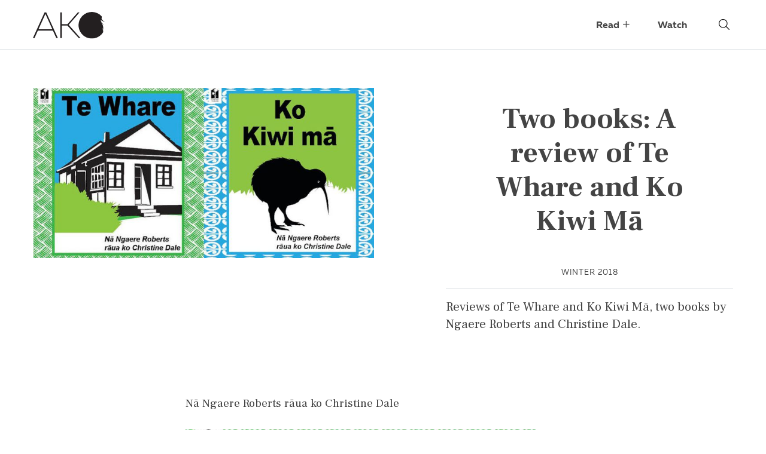

--- FILE ---
content_type: text/html; charset=UTF-8
request_url: https://akojournal.org.nz/2018/07/16/helpful-te-reo-for-students-of-all-ages/
body_size: 13292
content:
<!DOCTYPE html>
<html lang="en-US" prefix="og: http://ogp.me/ns# fb: http://ogp.me/ns/fb#">
<head>
	<meta charset="UTF-8">
	<meta http-equiv="X-UA-Compatible" content="IE=edge">
	<meta name="viewport" content="width=device-width, initial-scale=1, shrink-to-fit=no">
	<meta name="mobile-web-app-capable" content="yes">
	<meta name="apple-mobile-web-app-capable" content="yes">
	<meta name="apple-mobile-web-app-title" content="AKO - The journal for education professionals">
	<link rel="apple-touch-icon-precomposed" sizes="57x57" href="https://akojournal.org.nz/wp-content/themes/ako-theme-v2/apple-touch-icon-57x57.png" />
	<link rel="apple-touch-icon-precomposed" sizes="114x114" href="https://akojournal.org.nz/wp-content/themes/ako-theme-v2/apple-touch-icon-114x114.png" />
	<link rel="apple-touch-icon-precomposed" sizes="72x72" href="https://akojournal.org.nz/wp-content/themes/ako-theme-v2/apple-touch-icon-72x72.png" />
	<link rel="apple-touch-icon-precomposed" sizes="144x144" href="https://akojournal.org.nz/wp-content/themes/ako-theme-v2/apple-touch-icon-144x144.png" />
	<link rel="apple-touch-icon-precomposed" sizes="60x60" href="https://akojournal.org.nz/wp-content/themes/ako-theme-v2/apple-touch-icon-60x60.png" />
	<link rel="apple-touch-icon-precomposed" sizes="120x120" href="https://akojournal.org.nz/wp-content/themes/ako-theme-v2/apple-touch-icon-120x120.png" />
	<link rel="apple-touch-icon-precomposed" sizes="76x76" href="https://akojournal.org.nz/wp-content/themes/ako-theme-v2/apple-touch-icon-76x76.png" />
	<link rel="apple-touch-icon-precomposed" sizes="152x152" href="https://akojournal.org.nz/wp-content/themes/ako-theme-v2/apple-touch-icon-152x152.png" />
	<link rel="icon" type="image/png" href="https://akojournal.org.nz/wp-content/themes/ako-theme-v2/favicon-196x196.png" sizes="196x196" />
	<link rel="icon" type="image/png" href="https://akojournal.org.nz/wp-content/themes/ako-theme-v2/favicon-96x96.png" sizes="96x96" />
	<link rel="icon" type="image/png" href="https://akojournal.org.nz/wp-content/themes/ako-theme-v2/favicon-32x32.png" sizes="32x32" />
	<link rel="icon" type="image/png" href="https://akojournal.org.nz/wp-content/themes/ako-theme-v2/favicon-16x16.png" sizes="16x16" />
	<link rel="icon" type="image/png" href="https://akojournal.org.nz/wp-content/themes/ako-theme-v2/favicon-128.png" sizes="128x128" />
	<meta name="application-name" content="&nbsp;"/>
	<meta name="msapplication-TileColor" content="#FFFFFF" />
	<meta name="msapplication-TileImage" content="https://akojournal.org.nz/wp-content/themes/ako-theme-v2/mstile-144x144.png" />
	<meta name="msapplication-square70x70logo" content="https://akojournal.org.nz/wp-content/themes/ako-theme-v2/mstile-70x70.png" />
	<meta name="msapplication-square150x150logo" content="https://akojournal.org.nz/wp-content/themes/ako-theme-v2/mstile-150x150.png" />
	<meta name="msapplication-wide310x150logo" content="https://akojournal.org.nz/wp-content/themes/ako-theme-v2/mstile-310x150.png" />
	<meta name="msapplication-square310x310logo" content="https://akojournal.org.nz/wp-content/themes/ako-theme-v2/mstile-310x310.png" />

	<link rel="profile" href="http://gmpg.org/xfn/11">
	<link rel="pingback" href="https://akojournal.org.nz/xmlrpc.php">
	<link rel="preconnect" href="https://fonts.googleapis.com">
	<link rel="preconnect" href="https://fonts.gstatic.com" crossorigin>
	<link href="https://fonts.googleapis.com/css2?family=Frank+Ruhl+Libre:wght@300;400;500;700&display=swap" rel="stylesheet">
	<title>Two books: A review of Te Whare and Ko Kiwi Mā &#8211; AKO</title>
<meta name='robots' content='max-image-preview:large' />
<link rel='dns-prefetch' href='//platform-api.sharethis.com' />
<link rel='dns-prefetch' href='//akojournal.org.nz' />
<link rel="alternate" type="application/rss+xml" title="AKO &raquo; Feed" href="https://akojournal.org.nz/feed/" />
<link rel="alternate" type="application/rss+xml" title="AKO &raquo; Comments Feed" href="https://akojournal.org.nz/comments/feed/" />
<link rel="alternate" type="application/rss+xml" title="AKO &raquo; Two books: A review of Te Whare and Ko Kiwi Mā Comments Feed" href="https://akojournal.org.nz/2018/07/16/helpful-te-reo-for-students-of-all-ages/feed/" />
<script>
window._wpemojiSettings = {"baseUrl":"https:\/\/s.w.org\/images\/core\/emoji\/15.0.3\/72x72\/","ext":".png","svgUrl":"https:\/\/s.w.org\/images\/core\/emoji\/15.0.3\/svg\/","svgExt":".svg","source":{"concatemoji":"https:\/\/akojournal.org.nz\/wp-includes\/js\/wp-emoji-release.min.js?ver=6.5.4"}};
/*! This file is auto-generated */
!function(i,n){var o,s,e;function c(e){try{var t={supportTests:e,timestamp:(new Date).valueOf()};sessionStorage.setItem(o,JSON.stringify(t))}catch(e){}}function p(e,t,n){e.clearRect(0,0,e.canvas.width,e.canvas.height),e.fillText(t,0,0);var t=new Uint32Array(e.getImageData(0,0,e.canvas.width,e.canvas.height).data),r=(e.clearRect(0,0,e.canvas.width,e.canvas.height),e.fillText(n,0,0),new Uint32Array(e.getImageData(0,0,e.canvas.width,e.canvas.height).data));return t.every(function(e,t){return e===r[t]})}function u(e,t,n){switch(t){case"flag":return n(e,"\ud83c\udff3\ufe0f\u200d\u26a7\ufe0f","\ud83c\udff3\ufe0f\u200b\u26a7\ufe0f")?!1:!n(e,"\ud83c\uddfa\ud83c\uddf3","\ud83c\uddfa\u200b\ud83c\uddf3")&&!n(e,"\ud83c\udff4\udb40\udc67\udb40\udc62\udb40\udc65\udb40\udc6e\udb40\udc67\udb40\udc7f","\ud83c\udff4\u200b\udb40\udc67\u200b\udb40\udc62\u200b\udb40\udc65\u200b\udb40\udc6e\u200b\udb40\udc67\u200b\udb40\udc7f");case"emoji":return!n(e,"\ud83d\udc26\u200d\u2b1b","\ud83d\udc26\u200b\u2b1b")}return!1}function f(e,t,n){var r="undefined"!=typeof WorkerGlobalScope&&self instanceof WorkerGlobalScope?new OffscreenCanvas(300,150):i.createElement("canvas"),a=r.getContext("2d",{willReadFrequently:!0}),o=(a.textBaseline="top",a.font="600 32px Arial",{});return e.forEach(function(e){o[e]=t(a,e,n)}),o}function t(e){var t=i.createElement("script");t.src=e,t.defer=!0,i.head.appendChild(t)}"undefined"!=typeof Promise&&(o="wpEmojiSettingsSupports",s=["flag","emoji"],n.supports={everything:!0,everythingExceptFlag:!0},e=new Promise(function(e){i.addEventListener("DOMContentLoaded",e,{once:!0})}),new Promise(function(t){var n=function(){try{var e=JSON.parse(sessionStorage.getItem(o));if("object"==typeof e&&"number"==typeof e.timestamp&&(new Date).valueOf()<e.timestamp+604800&&"object"==typeof e.supportTests)return e.supportTests}catch(e){}return null}();if(!n){if("undefined"!=typeof Worker&&"undefined"!=typeof OffscreenCanvas&&"undefined"!=typeof URL&&URL.createObjectURL&&"undefined"!=typeof Blob)try{var e="postMessage("+f.toString()+"("+[JSON.stringify(s),u.toString(),p.toString()].join(",")+"));",r=new Blob([e],{type:"text/javascript"}),a=new Worker(URL.createObjectURL(r),{name:"wpTestEmojiSupports"});return void(a.onmessage=function(e){c(n=e.data),a.terminate(),t(n)})}catch(e){}c(n=f(s,u,p))}t(n)}).then(function(e){for(var t in e)n.supports[t]=e[t],n.supports.everything=n.supports.everything&&n.supports[t],"flag"!==t&&(n.supports.everythingExceptFlag=n.supports.everythingExceptFlag&&n.supports[t]);n.supports.everythingExceptFlag=n.supports.everythingExceptFlag&&!n.supports.flag,n.DOMReady=!1,n.readyCallback=function(){n.DOMReady=!0}}).then(function(){return e}).then(function(){var e;n.supports.everything||(n.readyCallback(),(e=n.source||{}).concatemoji?t(e.concatemoji):e.wpemoji&&e.twemoji&&(t(e.twemoji),t(e.wpemoji)))}))}((window,document),window._wpemojiSettings);
</script>
<style id='wp-emoji-styles-inline-css'>

	img.wp-smiley, img.emoji {
		display: inline !important;
		border: none !important;
		box-shadow: none !important;
		height: 1em !important;
		width: 1em !important;
		margin: 0 0.07em !important;
		vertical-align: -0.1em !important;
		background: none !important;
		padding: 0 !important;
	}
</style>
<link rel='stylesheet' id='wp-block-library-css' href='https://akojournal.org.nz/wp-includes/css/dist/block-library/style.min.css?ver=6.5.4' media='all' />
<style id='classic-theme-styles-inline-css'>
/*! This file is auto-generated */
.wp-block-button__link{color:#fff;background-color:#32373c;border-radius:9999px;box-shadow:none;text-decoration:none;padding:calc(.667em + 2px) calc(1.333em + 2px);font-size:1.125em}.wp-block-file__button{background:#32373c;color:#fff;text-decoration:none}
</style>
<style id='global-styles-inline-css'>
body{--wp--preset--color--black: #000000;--wp--preset--color--cyan-bluish-gray: #abb8c3;--wp--preset--color--white: #fff;--wp--preset--color--pale-pink: #f78da7;--wp--preset--color--vivid-red: #cf2e2e;--wp--preset--color--luminous-vivid-orange: #ff6900;--wp--preset--color--luminous-vivid-amber: #fcb900;--wp--preset--color--light-green-cyan: #7bdcb5;--wp--preset--color--vivid-green-cyan: #00d084;--wp--preset--color--pale-cyan-blue: #8ed1fc;--wp--preset--color--vivid-cyan-blue: #0693e3;--wp--preset--color--vivid-purple: #9b51e0;--wp--preset--color--blue: #007bff;--wp--preset--color--indigo: #6610f2;--wp--preset--color--purple: #5533ff;--wp--preset--color--pink: #e83e8c;--wp--preset--color--red: #dc3545;--wp--preset--color--orange: #fd7e14;--wp--preset--color--yellow: #ffc107;--wp--preset--color--green: #28a745;--wp--preset--color--teal: #20c997;--wp--preset--color--cyan: #17a2b8;--wp--preset--color--gray: #6c757d;--wp--preset--color--gray-dark: #343a40;--wp--preset--gradient--vivid-cyan-blue-to-vivid-purple: linear-gradient(135deg,rgba(6,147,227,1) 0%,rgb(155,81,224) 100%);--wp--preset--gradient--light-green-cyan-to-vivid-green-cyan: linear-gradient(135deg,rgb(122,220,180) 0%,rgb(0,208,130) 100%);--wp--preset--gradient--luminous-vivid-amber-to-luminous-vivid-orange: linear-gradient(135deg,rgba(252,185,0,1) 0%,rgba(255,105,0,1) 100%);--wp--preset--gradient--luminous-vivid-orange-to-vivid-red: linear-gradient(135deg,rgba(255,105,0,1) 0%,rgb(207,46,46) 100%);--wp--preset--gradient--very-light-gray-to-cyan-bluish-gray: linear-gradient(135deg,rgb(238,238,238) 0%,rgb(169,184,195) 100%);--wp--preset--gradient--cool-to-warm-spectrum: linear-gradient(135deg,rgb(74,234,220) 0%,rgb(151,120,209) 20%,rgb(207,42,186) 40%,rgb(238,44,130) 60%,rgb(251,105,98) 80%,rgb(254,248,76) 100%);--wp--preset--gradient--blush-light-purple: linear-gradient(135deg,rgb(255,206,236) 0%,rgb(152,150,240) 100%);--wp--preset--gradient--blush-bordeaux: linear-gradient(135deg,rgb(254,205,165) 0%,rgb(254,45,45) 50%,rgb(107,0,62) 100%);--wp--preset--gradient--luminous-dusk: linear-gradient(135deg,rgb(255,203,112) 0%,rgb(199,81,192) 50%,rgb(65,88,208) 100%);--wp--preset--gradient--pale-ocean: linear-gradient(135deg,rgb(255,245,203) 0%,rgb(182,227,212) 50%,rgb(51,167,181) 100%);--wp--preset--gradient--electric-grass: linear-gradient(135deg,rgb(202,248,128) 0%,rgb(113,206,126) 100%);--wp--preset--gradient--midnight: linear-gradient(135deg,rgb(2,3,129) 0%,rgb(40,116,252) 100%);--wp--preset--font-size--small: 13px;--wp--preset--font-size--medium: 20px;--wp--preset--font-size--large: 36px;--wp--preset--font-size--x-large: 42px;--wp--preset--spacing--20: 0.44rem;--wp--preset--spacing--30: 0.67rem;--wp--preset--spacing--40: 1rem;--wp--preset--spacing--50: 1.5rem;--wp--preset--spacing--60: 2.25rem;--wp--preset--spacing--70: 3.38rem;--wp--preset--spacing--80: 5.06rem;--wp--preset--shadow--natural: 6px 6px 9px rgba(0, 0, 0, 0.2);--wp--preset--shadow--deep: 12px 12px 50px rgba(0, 0, 0, 0.4);--wp--preset--shadow--sharp: 6px 6px 0px rgba(0, 0, 0, 0.2);--wp--preset--shadow--outlined: 6px 6px 0px -3px rgba(255, 255, 255, 1), 6px 6px rgba(0, 0, 0, 1);--wp--preset--shadow--crisp: 6px 6px 0px rgba(0, 0, 0, 1);}:where(.is-layout-flex){gap: 0.5em;}:where(.is-layout-grid){gap: 0.5em;}body .is-layout-flex{display: flex;}body .is-layout-flex{flex-wrap: wrap;align-items: center;}body .is-layout-flex > *{margin: 0;}body .is-layout-grid{display: grid;}body .is-layout-grid > *{margin: 0;}:where(.wp-block-columns.is-layout-flex){gap: 2em;}:where(.wp-block-columns.is-layout-grid){gap: 2em;}:where(.wp-block-post-template.is-layout-flex){gap: 1.25em;}:where(.wp-block-post-template.is-layout-grid){gap: 1.25em;}.has-black-color{color: var(--wp--preset--color--black) !important;}.has-cyan-bluish-gray-color{color: var(--wp--preset--color--cyan-bluish-gray) !important;}.has-white-color{color: var(--wp--preset--color--white) !important;}.has-pale-pink-color{color: var(--wp--preset--color--pale-pink) !important;}.has-vivid-red-color{color: var(--wp--preset--color--vivid-red) !important;}.has-luminous-vivid-orange-color{color: var(--wp--preset--color--luminous-vivid-orange) !important;}.has-luminous-vivid-amber-color{color: var(--wp--preset--color--luminous-vivid-amber) !important;}.has-light-green-cyan-color{color: var(--wp--preset--color--light-green-cyan) !important;}.has-vivid-green-cyan-color{color: var(--wp--preset--color--vivid-green-cyan) !important;}.has-pale-cyan-blue-color{color: var(--wp--preset--color--pale-cyan-blue) !important;}.has-vivid-cyan-blue-color{color: var(--wp--preset--color--vivid-cyan-blue) !important;}.has-vivid-purple-color{color: var(--wp--preset--color--vivid-purple) !important;}.has-black-background-color{background-color: var(--wp--preset--color--black) !important;}.has-cyan-bluish-gray-background-color{background-color: var(--wp--preset--color--cyan-bluish-gray) !important;}.has-white-background-color{background-color: var(--wp--preset--color--white) !important;}.has-pale-pink-background-color{background-color: var(--wp--preset--color--pale-pink) !important;}.has-vivid-red-background-color{background-color: var(--wp--preset--color--vivid-red) !important;}.has-luminous-vivid-orange-background-color{background-color: var(--wp--preset--color--luminous-vivid-orange) !important;}.has-luminous-vivid-amber-background-color{background-color: var(--wp--preset--color--luminous-vivid-amber) !important;}.has-light-green-cyan-background-color{background-color: var(--wp--preset--color--light-green-cyan) !important;}.has-vivid-green-cyan-background-color{background-color: var(--wp--preset--color--vivid-green-cyan) !important;}.has-pale-cyan-blue-background-color{background-color: var(--wp--preset--color--pale-cyan-blue) !important;}.has-vivid-cyan-blue-background-color{background-color: var(--wp--preset--color--vivid-cyan-blue) !important;}.has-vivid-purple-background-color{background-color: var(--wp--preset--color--vivid-purple) !important;}.has-black-border-color{border-color: var(--wp--preset--color--black) !important;}.has-cyan-bluish-gray-border-color{border-color: var(--wp--preset--color--cyan-bluish-gray) !important;}.has-white-border-color{border-color: var(--wp--preset--color--white) !important;}.has-pale-pink-border-color{border-color: var(--wp--preset--color--pale-pink) !important;}.has-vivid-red-border-color{border-color: var(--wp--preset--color--vivid-red) !important;}.has-luminous-vivid-orange-border-color{border-color: var(--wp--preset--color--luminous-vivid-orange) !important;}.has-luminous-vivid-amber-border-color{border-color: var(--wp--preset--color--luminous-vivid-amber) !important;}.has-light-green-cyan-border-color{border-color: var(--wp--preset--color--light-green-cyan) !important;}.has-vivid-green-cyan-border-color{border-color: var(--wp--preset--color--vivid-green-cyan) !important;}.has-pale-cyan-blue-border-color{border-color: var(--wp--preset--color--pale-cyan-blue) !important;}.has-vivid-cyan-blue-border-color{border-color: var(--wp--preset--color--vivid-cyan-blue) !important;}.has-vivid-purple-border-color{border-color: var(--wp--preset--color--vivid-purple) !important;}.has-vivid-cyan-blue-to-vivid-purple-gradient-background{background: var(--wp--preset--gradient--vivid-cyan-blue-to-vivid-purple) !important;}.has-light-green-cyan-to-vivid-green-cyan-gradient-background{background: var(--wp--preset--gradient--light-green-cyan-to-vivid-green-cyan) !important;}.has-luminous-vivid-amber-to-luminous-vivid-orange-gradient-background{background: var(--wp--preset--gradient--luminous-vivid-amber-to-luminous-vivid-orange) !important;}.has-luminous-vivid-orange-to-vivid-red-gradient-background{background: var(--wp--preset--gradient--luminous-vivid-orange-to-vivid-red) !important;}.has-very-light-gray-to-cyan-bluish-gray-gradient-background{background: var(--wp--preset--gradient--very-light-gray-to-cyan-bluish-gray) !important;}.has-cool-to-warm-spectrum-gradient-background{background: var(--wp--preset--gradient--cool-to-warm-spectrum) !important;}.has-blush-light-purple-gradient-background{background: var(--wp--preset--gradient--blush-light-purple) !important;}.has-blush-bordeaux-gradient-background{background: var(--wp--preset--gradient--blush-bordeaux) !important;}.has-luminous-dusk-gradient-background{background: var(--wp--preset--gradient--luminous-dusk) !important;}.has-pale-ocean-gradient-background{background: var(--wp--preset--gradient--pale-ocean) !important;}.has-electric-grass-gradient-background{background: var(--wp--preset--gradient--electric-grass) !important;}.has-midnight-gradient-background{background: var(--wp--preset--gradient--midnight) !important;}.has-small-font-size{font-size: var(--wp--preset--font-size--small) !important;}.has-medium-font-size{font-size: var(--wp--preset--font-size--medium) !important;}.has-large-font-size{font-size: var(--wp--preset--font-size--large) !important;}.has-x-large-font-size{font-size: var(--wp--preset--font-size--x-large) !important;}
.wp-block-navigation a:where(:not(.wp-element-button)){color: inherit;}
:where(.wp-block-post-template.is-layout-flex){gap: 1.25em;}:where(.wp-block-post-template.is-layout-grid){gap: 1.25em;}
:where(.wp-block-columns.is-layout-flex){gap: 2em;}:where(.wp-block-columns.is-layout-grid){gap: 2em;}
.wp-block-pullquote{font-size: 1.5em;line-height: 1.6;}
</style>
<link rel='stylesheet' id='share-this-share-buttons-sticky-css' href='https://akojournal.org.nz/wp-content/plugins/sharethis-share-buttons/css/mu-style.css?ver=1769063067' media='all' />
<link rel='stylesheet' id='wp-smart-crop-renderer-css' href='https://akojournal.org.nz/wp-content/plugins/wp-smartcrop/css/image-renderer.css?ver=2.0.9' media='all' />
<link rel='stylesheet' id='child-understrap-styles-css' href='https://akojournal.org.nz/wp-content/themes/ako-theme-v2/css/child-theme.min.css?ver=1.0.1' media='all' />
<script src="//platform-api.sharethis.com/js/sharethis.js?ver=2.3.2#property=5b4d74e69b988800110dbebd&amp;product=inline-buttons&amp;source=sharethis-share-buttons-wordpress" id="share-this-share-buttons-mu-js"></script>
<script src="https://akojournal.org.nz/wp-includes/js/jquery/jquery.min.js?ver=3.7.1" id="jquery-core-js"></script>
<script src="https://akojournal.org.nz/wp-includes/js/jquery/jquery-migrate.min.js?ver=3.4.1" id="jquery-migrate-js"></script>
<link rel="https://api.w.org/" href="https://akojournal.org.nz/wp-json/" /><link rel="alternate" type="application/json" href="https://akojournal.org.nz/wp-json/wp/v2/posts/298" /><link rel="EditURI" type="application/rsd+xml" title="RSD" href="https://akojournal.org.nz/xmlrpc.php?rsd" />
<meta name="generator" content="WordPress 6.5.4" />
<link rel="canonical" href="https://akojournal.org.nz/2018/07/16/helpful-te-reo-for-students-of-all-ages/" />
<link rel='shortlink' href='https://akojournal.org.nz/?p=298' />
<link rel="alternate" type="application/json+oembed" href="https://akojournal.org.nz/wp-json/oembed/1.0/embed?url=https%3A%2F%2Fakojournal.org.nz%2F2018%2F07%2F16%2Fhelpful-te-reo-for-students-of-all-ages%2F" />
<link rel="alternate" type="text/xml+oembed" href="https://akojournal.org.nz/wp-json/oembed/1.0/embed?url=https%3A%2F%2Fakojournal.org.nz%2F2018%2F07%2F16%2Fhelpful-te-reo-for-students-of-all-ages%2F&#038;format=xml" />
<!-- Google Tag Manager -->
<script>(function(w,d,s,l,i){w[l]=w[l]||[];w[l].push({'gtm.start':
new Date().getTime(),event:'gtm.js'});var f=d.getElementsByTagName(s)[0],
j=d.createElement(s),dl=l!='dataLayer'?'&l='+l:'';j.async=true;j.src=
'https://www.googletagmanager.com/gtm.js?id='+i+dl;f.parentNode.insertBefore(j,f);
})(window,document,'script','dataLayer','GTM-P3BZCSL');</script>
<!-- End Google Tag Manager -->		<script>
			document.documentElement.className = document.documentElement.className.replace('no-js', 'js');
		</script>
				<style>
			.no-js img.lazyload {
				display: none;
			}

			figure.wp-block-image img.lazyloading {
				min-width: 150px;
			}

						.lazyload, .lazyloading {
				opacity: 0;
			}

			.lazyloaded {
				opacity: 1;
				transition: opacity 400ms;
				transition-delay: 0ms;
			}

					</style>
		<link rel="pingback" href="https://akojournal.org.nz/xmlrpc.php">
<meta name="mobile-web-app-capable" content="yes">
<meta name="apple-mobile-web-app-capable" content="yes">
<meta name="apple-mobile-web-app-title" content="AKO - The journal for education professionals">
<script defer data-domain="akojournal.org.nz" src="https://plausible.io/js/script.js"></script>
<link rel="icon" href="https://akojournal.org.nz/wp-content/uploads/2022/07/cropped-AKO-circle-icon-32x32.png" sizes="32x32" />
<link rel="icon" href="https://akojournal.org.nz/wp-content/uploads/2022/07/cropped-AKO-circle-icon-192x192.png" sizes="192x192" />
<link rel="apple-touch-icon" href="https://akojournal.org.nz/wp-content/uploads/2022/07/cropped-AKO-circle-icon-180x180.png" />
<meta name="msapplication-TileImage" content="https://akojournal.org.nz/wp-content/uploads/2022/07/cropped-AKO-circle-icon-270x270.png" />

<!-- START - Open Graph and Twitter Card Tags 3.3.3 -->
 <!-- Facebook Open Graph -->
  <meta property="og:locale" content="en_US"/>
  <meta property="og:site_name" content="AKO"/>
  <meta property="og:title" content="Two books: A review of Te Whare and Ko Kiwi Mā"/>
  <meta property="og:url" content="https://akojournal.org.nz/2018/07/16/helpful-te-reo-for-students-of-all-ages/"/>
  <meta property="og:type" content="article"/>
  <meta property="og:description" content="Reviews of Te Whare and Ko Kiwi Mā, two books by Ngaere Roberts and Christine Dale."/>
  <meta property="og:image" content="https://akojournal.org.nz/wp-content/plugins/wonderm00ns-simple-facebook-open-graph-tags/fbimg.php?is_home=0&amp;is_front_page=0&amp;object_type=post&amp;post_id=298&amp;object_id=298&amp;img=https%253A%252F%252Fakojournal.org.nz%252Fwp-content%252Fuploads%252F2018%252F07%252FTwo-books-Te-whare.jpg"/>
  <meta property="og:image:url" content="https://akojournal.org.nz/wp-content/plugins/wonderm00ns-simple-facebook-open-graph-tags/fbimg.php?is_home=0&amp;is_front_page=0&amp;object_type=post&amp;post_id=298&amp;object_id=298&amp;img=https%253A%252F%252Fakojournal.org.nz%252Fwp-content%252Fuploads%252F2018%252F07%252FTwo-books-Te-whare.jpg"/>
  <meta property="og:image:secure_url" content="https://akojournal.org.nz/wp-content/plugins/wonderm00ns-simple-facebook-open-graph-tags/fbimg.php?is_home=0&amp;is_front_page=0&amp;object_type=post&amp;post_id=298&amp;object_id=298&amp;img=https%253A%252F%252Fakojournal.org.nz%252Fwp-content%252Fuploads%252F2018%252F07%252FTwo-books-Te-whare.jpg"/>
  <meta property="og:image:width" content="1200"/>
  <meta property="og:image:height" content="630"/>
  <meta property="article:published_time" content="2018-07-16T21:21:49+12:00"/>
  <meta property="article:modified_time" content="2021-01-15T08:04:57+13:00" />
  <meta property="og:updated_time" content="2021-01-15T08:04:57+13:00" />
  <meta property="article:section" content="Reviews"/>
 <!-- Google+ / Schema.org -->
 <!-- Twitter Cards -->
  <meta name="twitter:title" content="Two books: A review of Te Whare and Ko Kiwi Mā"/>
  <meta name="twitter:url" content="https://akojournal.org.nz/2018/07/16/helpful-te-reo-for-students-of-all-ages/"/>
  <meta name="twitter:description" content="Reviews of Te Whare and Ko Kiwi Mā, two books by Ngaere Roberts and Christine Dale."/>
  <meta name="twitter:image" content="https://akojournal.org.nz/wp-content/plugins/wonderm00ns-simple-facebook-open-graph-tags/fbimg.php?is_home=0&amp;is_front_page=0&amp;object_type=post&amp;post_id=298&amp;object_id=298&amp;img=https%253A%252F%252Fakojournal.org.nz%252Fwp-content%252Fuploads%252F2018%252F07%252FTwo-books-Te-whare.jpg"/>
  <meta name="twitter:card" content="summary_large_image"/>
 <!-- SEO -->
  <link rel="canonical" href="https://akojournal.org.nz/2018/07/16/helpful-te-reo-for-students-of-all-ages/"/>
  <meta name="description" content="Reviews of Te Whare and Ko Kiwi Mā, two books by Ngaere Roberts and Christine Dale."/>
 <!-- Misc. tags -->
 <!-- is_singular | image overlay -->
<!-- END - Open Graph and Twitter Card Tags 3.3.3 -->
	
	<link rel="stylesheet" type="text/css" href="https://cloud.typography.com/6982332/6728392/css/fonts.css" />

	<!-- Global site tag (gtag.js) - Google Analytics -->
	<script async src="https://www.googletagmanager.com/gtag/js?id=UA-5476697-35"></script>
	<script>
	window.dataLayer = window.dataLayer || [];
	function gtag(){dataLayer.push(arguments);}
	gtag('js', new Date());

	gtag('config', 'UA-5476697-35');
	</script>

</head>

<body class="post-template-default single single-post postid-298 single-format-standard wp-embed-responsive group-blog understrap-has-sidebar">

<div class="hfeed site" id="page">

	<!-- ******************* The Navbar Area ******************* -->
	<div id="wrapper-navbar" itemscope itemtype="http://schema.org/WebSite">

		<a class="skip-link screen-reader-text sr-only" href="#content">Skip to content</a>

		<nav class="navbar fixed-top navbar-expand-md d-print-none">

			<div class="container-xl d-sm-flex align-items-baseline">
				<div class="d-flex ">
				<a class="logo" rel="home" href="https://akojournal.org.nz/" title="AKO" itemprop="url">
					<img data-src="https://akojournal.org.nz/wp-content/themes/ako-theme-v2/images/ako-logo.svg" src="[data-uri]" class="lazyload" /><noscript><img src="https://akojournal.org.nz/wp-content/themes/ako-theme-v2/images/ako-logo.svg"/></noscript>
				</a>

				<button class="ml-auto search-btn d-sm-none" data-toggle="collapse" data-target="#searchBar"><img class="search-icon lazyload" data-src="https://akojournal.org.nz/wp-content/themes/ako-theme-v2/images/search.svg" alt="" src="[data-uri]"><noscript><img class="search-icon" src="https://akojournal.org.nz/wp-content/themes/ako-theme-v2/images/search.svg" alt=""></noscript></button>

				<button class="navbar-toggler ml-2" type="button" data-toggle="collapse" data-target="#navbarNavDropdown" aria-controls="navbarNavDropdown" aria-expanded="false" aria-label="Toggle navigation">
					<span class="navbar-toggler-icon">
					<img class="search-icon lazyload" data-src="https://akojournal.org.nz/wp-content/themes/ako-theme-v2/images/bars.svg" alt="" src="[data-uri]"><noscript><img class="search-icon" src="https://akojournal.org.nz/wp-content/themes/ako-theme-v2/images/bars.svg" alt=""></noscript>
				</span>
				</button>
				
				</div>
				<!-- The WordPress Menu goes here -->
                <div class="ml-sm-auto">
                    <div id="navbarNavDropdown" class="collapse navbar-collapse"><ul id="main-menu" class="navbar-nav"><li itemscope="itemscope" itemtype="https://www.schema.org/SiteNavigationElement" id="menu-item-152" class="menu-item menu-item-type-post_type menu-item-object-page menu-item-has-children dropdown menu-item-152 nav-item"><a title="Read" href="#" data-toggle="dropdown" data-bs-toggle="dropdown" aria-haspopup="true" aria-expanded="false" class="dropdown-toggle nav-link" id="menu-item-dropdown-152">Read</a>
<ul class="dropdown-menu" aria-labelledby="menu-item-dropdown-152" >
	<li itemscope="itemscope" itemtype="https://www.schema.org/SiteNavigationElement" id="menu-item-153" class="menu-item menu-item-type-taxonomy menu-item-object-category menu-item-153 nav-item"><a title="Features" href="https://akojournal.org.nz/category/long-read/" class="dropdown-item">Features</a></li>
	<li itemscope="itemscope" itemtype="https://www.schema.org/SiteNavigationElement" id="menu-item-154" class="menu-item menu-item-type-taxonomy menu-item-object-category menu-item-154 nav-item"><a title="Opinion" href="https://akojournal.org.nz/category/opinion/" class="dropdown-item">Opinion</a></li>
	<li itemscope="itemscope" itemtype="https://www.schema.org/SiteNavigationElement" id="menu-item-5148" class="menu-item menu-item-type-taxonomy menu-item-object-category menu-item-5148 nav-item"><a title="Day in the Life" href="https://akojournal.org.nz/category/day-in-the-life/" class="dropdown-item">Day in the Life</a></li>
	<li itemscope="itemscope" itemtype="https://www.schema.org/SiteNavigationElement" id="menu-item-5173" class="menu-item menu-item-type-taxonomy menu-item-object-category menu-item-5173 nav-item"><a title="Inclusive Education" href="https://akojournal.org.nz/category/inclusive-education/" class="dropdown-item">Inclusive Education</a></li>
	<li itemscope="itemscope" itemtype="https://www.schema.org/SiteNavigationElement" id="menu-item-301" class="menu-item menu-item-type-taxonomy menu-item-object-category current-post-ancestor current-menu-parent current-post-parent active menu-item-301 nav-item"><a title="Reviews" href="https://akojournal.org.nz/category/short-read/" class="dropdown-item">Reviews</a></li>
	<li itemscope="itemscope" itemtype="https://www.schema.org/SiteNavigationElement" id="menu-item-4300" class="menu-item menu-item-type-post_type menu-item-object-page menu-item-4300 nav-item"><a title="All Issues" href="https://akojournal.org.nz/all-the-issues/" class="dropdown-item">All Issues</a></li>
</ul>
</li>
<li itemscope="itemscope" itemtype="https://www.schema.org/SiteNavigationElement" id="menu-item-136" class="menu-item menu-item-type-taxonomy menu-item-object-category menu-item-136 nav-item"><a title="Watch" href="https://akojournal.org.nz/category/video/" class="nav-link">Watch</a></li>
</ul></div>                </div>
				
				<button class="ml-4 search-btn d-sm-block d-none" data-toggle="collapse" data-target="#searchBar"><img data-src="https://akojournal.org.nz/wp-content/themes/ako-theme-v2/images/search.svg" alt="" src="[data-uri]" class="lazyload"><noscript><img src="https://akojournal.org.nz/wp-content/themes/ako-theme-v2/images/search.svg" alt=""></noscript></button>
			</div>
			<div class="collapse" id="searchBar">
				<div class="search-bar"><form method="get" id="searchform" action="https://akojournal.org.nz/" role="search">
	<label class="assistive-text" for="s">Search</label>
	<div class="input-group">
		<input class="field form-control" id="s" name="s" type="text"
			placeholder="Enter keywords" value="" autofocus>
		<span class="input-group-append">
			<input class="submit btn btn-outline-secondary" id="searchsubmit" name="submit" type="submit"
			value="Search">
	</span>
	</div>
</form>
</div>
				
			</div>

		</nav><!-- .site-navigation -->

	</div><!-- #wrapper-navbar end -->

<div id="single-wrapper">
	<div id="content" tabindex="-1">

		<div class="row">

			<!-- Do the left sidebar check -->
			
<div class="col-md content-area" id="primary">

			<main class="site-main" id="main">

					
										
<article id="post-298">

  <header class="entry-header">
    
<div class="post-header layout-portrait">
            
        <div class="portrait-container container">
          <div class="row">
              <div class="col-sm-6">
                                <div class="featured-image">
                      <img width="600" height="300" src="https://akojournal.org.nz/wp-content/uploads/2018/07/Two-books-Te-whare.jpg" class="attachment-post_portrait size-post_portrait wp-post-image" alt="" decoding="async" fetchpriority="high" srcset="https://akojournal.org.nz/wp-content/uploads/2018/07/Two-books-Te-whare.jpg 800w, https://akojournal.org.nz/wp-content/uploads/2018/07/Two-books-Te-whare-768x384.jpg 768w, https://akojournal.org.nz/wp-content/uploads/2018/07/Two-books-Te-whare-585x293.jpg 585w" sizes="(max-width: 600px) 100vw, 600px" />                  </div>
                            </div>
              <div class="col-sm-6">
                <div class="portrait-header-content">
                                    
<div class="post-header-content">

  <h1 class="entry-title">Two books: A review of Te Whare and Ko Kiwi Mā</h1>

    <div class="text-center p-3 mt-0">
    <div class="d-flex justify-content-center mt-4 category-tags">
      <a href='https://akojournal.org.nz/tag/issue-01/'>Winter 2018</a>    </div>
  </div>
  
  <div class="excerpt border-top py-3">
    <p>Reviews of Te Whare and Ko Kiwi Mā, two books by Ngaere Roberts and Christine Dale.</p>
<p><a class="btn btn-outline-secondary mt-4" href="https://akojournal.org.nz/2018/07/16/helpful-te-reo-for-students-of-all-ages/">Read More</a></p>
  </div>

  <div class="entry-meta">
            
          </div><!-- .entry-meta -->

</div>
                </div>
              </div>
            </div>
        </div>

    </div>



  </header><!-- .entry-header -->
  <div class="container">
    <div class="entry-content">
      <div style="margin-top: 0px; margin-bottom: 0px;" class="sharethis-inline-share-buttons" ></div>
<p><span id="mce_1_start" style="overflow:hidden;line-height:0px"></span>Nā Ngaere Roberts rāua ko Christine Dale</p>



<figure class="wp-block-image size-full is-resized"><img decoding="async" data-src="https://akojournal.org.nz/wp-content/uploads/2018/07/te-whare.jpg" alt="" class="wp-image-299 lazyload" width="586" height="586" data-srcset="https://akojournal.org.nz/wp-content/uploads/2018/07/te-whare.jpg 400w, https://akojournal.org.nz/wp-content/uploads/2018/07/te-whare-150x150.jpg 150w, https://akojournal.org.nz/wp-content/uploads/2018/07/te-whare-300x300.jpg 300w" data-sizes="(max-width: 586px) 100vw, 586px" src="[data-uri]" style="--smush-placeholder-width: 586px; --smush-placeholder-aspect-ratio: 586/586;" /><noscript><img decoding="async" src="https://akojournal.org.nz/wp-content/uploads/2018/07/te-whare.jpg" alt="" class="wp-image-299" width="586" height="586" srcset="https://akojournal.org.nz/wp-content/uploads/2018/07/te-whare.jpg 400w, https://akojournal.org.nz/wp-content/uploads/2018/07/te-whare-150x150.jpg 150w, https://akojournal.org.nz/wp-content/uploads/2018/07/te-whare-300x300.jpg 300w" sizes="(max-width: 586px) 100vw, 586px" /></noscript></figure>



<p><a href="https://www.onetree-house.com/product-page/tiny-eyes-whare-by-lily-therese" target="_blank" rel="noopener noreferrer"><em>Te Whare</em></a> (OneTree House) is suitable for all ages, from pēpi to pākeke. The pēpi is guiding the reader through the whare, on the hunt for something special. The reader will notice the repetitiveness of kupu Māori “kei te taha” (beside).</p>



<p>Good use of simple, basic te reo Māori for the beginner and also for reading to the younger audience. The reader will be able to match the kupu with the pictures, which is very helpful to increase your reo Māori vocabulary. On the last page is an activity that takes you back into the story to find other things, which would be exciting for the young reader. I think this is a great resource for all kaiako in ECE as well as at primary level. Ngā mihi ki a kōrua e hāpai ana i tō tātou reo rangatira. <br></p>



<figure class="wp-block-image"><img decoding="async" width="744" height="744" data-src="https://akojournal.org.nz/wp-content/uploads/2019/03/kiwi-book.jpg" alt="book cover" class="wp-image-909 lazyload" data-srcset="https://akojournal.org.nz/wp-content/uploads/2019/03/kiwi-book.jpg 744w, https://akojournal.org.nz/wp-content/uploads/2019/03/kiwi-book-150x150.jpg 150w, https://akojournal.org.nz/wp-content/uploads/2019/03/kiwi-book-300x300.jpg 300w" data-sizes="(max-width: 744px) 100vw, 744px" src="[data-uri]" style="--smush-placeholder-width: 744px; --smush-placeholder-aspect-ratio: 744/744;" /><noscript><img decoding="async" width="744" height="744" src="https://akojournal.org.nz/wp-content/uploads/2019/03/kiwi-book.jpg" alt="book cover" class="wp-image-909" srcset="https://akojournal.org.nz/wp-content/uploads/2019/03/kiwi-book.jpg 744w, https://akojournal.org.nz/wp-content/uploads/2019/03/kiwi-book-150x150.jpg 150w, https://akojournal.org.nz/wp-content/uploads/2019/03/kiwi-book-300x300.jpg 300w" sizes="(max-width: 744px) 100vw, 744px" /></noscript></figure>



<p><a href="https://www.onetree-house.com/product-page/tiny-eyes-kiwi-by-lily-therese" target="_blank" rel="noopener noreferrer"><em>Ko Kiwi Mā</em></a> (OneTree House) is another book by the authors using the same format, <em>Te Whare</em>. This keeps the reader consistent with the language being used, and the pictures are easily identifiable. Again, simple and basic but the writers are using this book to support counting in te reo Māori. The use of creatures from Tane Mahuta and Tangaroa keeps the essence of the book authentic and related to Te Ao Māori. Kaiako mā, tamariki mā, tātou katoa e āhei ana te pānuitia i tēnei pukapuka.</p>



<p>Suitable for all ages, for kaiako, children and other interested readers. In both books the use of certain colours makes the book easy to communicate with and connect to. There are a number of ways the kaiako can use this book to extend on counting with the use of te reo Māori.</p>



<p>Anō nei te mihi ki a kōrua e kaha tuhituhi ana wēnei pukapuka mā tātou. Haere tōnu, haere tōnu ngā mihi ki a kōrua. – <em>Manu Pohatu</em></p>
<div style="margin-top: 0px; margin-bottom: 0px;" class="sharethis-inline-share-buttons" ></div>
      <div class="text-center"><button class="btn print-btn d-sm-inline-block d-none" onclick="window.print()"><img data-src="https://akojournal.org.nz/wp-content/themes/ako-theme-v2/images/print.svg" alt="Print" src="[data-uri]" class="lazyload"><noscript><img src="https://akojournal.org.nz/wp-content/themes/ako-theme-v2/images/print.svg" alt="Print"></noscript> Print</button></div>

      <div class="justify-content-center mt-4 category-tags"><a href='https://akojournal.org.nz/tag/book-review/'>Book Review</a>, <a href='https://akojournal.org.nz/tag/books/'>Books</a>, <a href='https://akojournal.org.nz/tag/childrens-books/'>Children&#039;s books</a>, <a href='https://akojournal.org.nz/tag/ece/'>ECE</a>, <a href='https://akojournal.org.nz/tag/te-reo-maori/'>Te reo Māori</a></div>

    </div><!-- .entry-content -->
  </div>
  
  <div class="latest-posts container"><p class="my-4 pt-4 latest-title">Related Posts</p><div class="row">  <div class="latest-post col-sm-6 col-lg-3">
    <div class="latest-image">
      <img width="300" height="300" data-src="https://akojournal.org.nz/wp-content/uploads/2025/09/2025-08-18_Coote_NZEI_291-scaled-300x300.jpg" class="attachment-medium size-medium wp-post-image wpsmartcrop-image lazyload" alt="Emma Haves-Jonathan and Rachael Bolger" decoding="async" loading="lazy" data-srcset="https://akojournal.org.nz/wp-content/uploads/2025/09/2025-08-18_Coote_NZEI_291-scaled-300x300.jpg 300w, https://akojournal.org.nz/wp-content/uploads/2025/09/2025-08-18_Coote_NZEI_291-scaled-150x150.jpg 150w" data-sizes="(max-width: 300px) 100vw, 300px" data-smartcrop-focus="[50,50]" src="[data-uri]" style="--smush-placeholder-width: 300px; --smush-placeholder-aspect-ratio: 300/300;" /><noscript><img width="300" height="300" src="https://akojournal.org.nz/wp-content/uploads/2025/09/2025-08-18_Coote_NZEI_291-scaled-300x300.jpg" class="attachment-medium size-medium wp-post-image wpsmartcrop-image" alt="Emma Haves-Jonathan and Rachael Bolger" decoding="async" loading="lazy" srcset="https://akojournal.org.nz/wp-content/uploads/2025/09/2025-08-18_Coote_NZEI_291-scaled-300x300.jpg 300w, https://akojournal.org.nz/wp-content/uploads/2025/09/2025-08-18_Coote_NZEI_291-scaled-150x150.jpg 150w" sizes="(max-width: 300px) 100vw, 300px" data-smartcrop-focus="[50,50]" /></noscript>    </div>

    <div class="latest-content">
      <div class="tags"><a href='https://akojournal.org.nz/tag/issue-01/'>Winter 2018</a></div>
      <h5 class="entry-title">
        <a href="https://akojournal.org.nz/2025/09/15/kaiako-taking-te-reo-beyond-just-colours-and-numbers/" rel="bookmark">Kaiako taking te reo beyond &#8216;just colours and numbers&#8217;</a>
      </h5>
      <p>Learning a language isn’t easy, and with cuts to funding there’s even less support for educators to take up the challenge of learning te reo Māori. Meriana Johnsen meets the kaiako at Tawa Intermediate who are going above and beyond to bring more te reo into the classroom. </p>
<p><a class="btn btn-outline-secondary mt-4" href="https://akojournal.org.nz/2025/09/15/kaiako-taking-te-reo-beyond-just-colours-and-numbers/">Read More</a></p>
    </div>

  </div>

    <div class="latest-post col-sm-6 col-lg-3">
    <div class="latest-image">
      <img width="300" height="300" data-src="https://akojournal.org.nz/wp-content/uploads/2025/07/Jenny-Ritchie-300x300.jpg" class="attachment-medium size-medium wp-post-image wpsmartcrop-image lazyload" alt="" decoding="async" loading="lazy" data-srcset="https://akojournal.org.nz/wp-content/uploads/2025/07/Jenny-Ritchie-300x300.jpg 300w, https://akojournal.org.nz/wp-content/uploads/2025/07/Jenny-Ritchie-150x150.jpg 150w" data-sizes="(max-width: 300px) 100vw, 300px" data-smartcrop-focus="[50,50]" src="[data-uri]" style="--smush-placeholder-width: 300px; --smush-placeholder-aspect-ratio: 300/300;" /><noscript><img width="300" height="300" src="https://akojournal.org.nz/wp-content/uploads/2025/07/Jenny-Ritchie-300x300.jpg" class="attachment-medium size-medium wp-post-image wpsmartcrop-image" alt="" decoding="async" loading="lazy" srcset="https://akojournal.org.nz/wp-content/uploads/2025/07/Jenny-Ritchie-300x300.jpg 300w, https://akojournal.org.nz/wp-content/uploads/2025/07/Jenny-Ritchie-150x150.jpg 150w" sizes="(max-width: 300px) 100vw, 300px" data-smartcrop-focus="[50,50]" /></noscript>    </div>

    <div class="latest-content">
      <div class="tags"><a href='https://akojournal.org.nz/tag/issue-01/'>Winter 2018</a></div>
      <h5 class="entry-title">
        <a href="https://akojournal.org.nz/2025/07/29/how-our-education-system-serves-to-entrench-rather-than-disrupt-inequalities/" rel="bookmark">How our education system serves to entrench rather than disrupt inequalities</a>
      </h5>
      <p>The key obligation for governments is to resource the early childhood care and education sector in order to provide high quality, culturally sustaining provision, since research has reinforced that this serves both individual and societal long-term wellbeing. So why are they not doing this?</p>
<p><a class="btn btn-outline-secondary mt-4" href="https://akojournal.org.nz/2025/07/29/how-our-education-system-serves-to-entrench-rather-than-disrupt-inequalities/">Read More</a></p>
    </div>

  </div>

    <div class="latest-post col-sm-6 col-lg-3">
    <div class="latest-image">
      <img width="300" height="300" data-src="https://akojournal.org.nz/wp-content/uploads/2025/07/685fdff7-3267-4bd2-bcb7-f6112095f69e-300x300.jpg" class="attachment-medium size-medium wp-post-image wpsmartcrop-image lazyload" alt="" decoding="async" loading="lazy" data-srcset="https://akojournal.org.nz/wp-content/uploads/2025/07/685fdff7-3267-4bd2-bcb7-f6112095f69e-300x300.jpg 300w, https://akojournal.org.nz/wp-content/uploads/2025/07/685fdff7-3267-4bd2-bcb7-f6112095f69e-150x150.jpg 150w" data-sizes="(max-width: 300px) 100vw, 300px" data-smartcrop-focus="[50,50]" src="[data-uri]" style="--smush-placeholder-width: 300px; --smush-placeholder-aspect-ratio: 300/300;" /><noscript><img width="300" height="300" src="https://akojournal.org.nz/wp-content/uploads/2025/07/685fdff7-3267-4bd2-bcb7-f6112095f69e-300x300.jpg" class="attachment-medium size-medium wp-post-image wpsmartcrop-image" alt="" decoding="async" loading="lazy" srcset="https://akojournal.org.nz/wp-content/uploads/2025/07/685fdff7-3267-4bd2-bcb7-f6112095f69e-300x300.jpg 300w, https://akojournal.org.nz/wp-content/uploads/2025/07/685fdff7-3267-4bd2-bcb7-f6112095f69e-150x150.jpg 150w" sizes="(max-width: 300px) 100vw, 300px" data-smartcrop-focus="[50,50]" /></noscript>    </div>

    <div class="latest-content">
      <div class="tags"><a href='https://akojournal.org.nz/tag/issue-01/'>Winter 2018</a></div>
      <h5 class="entry-title">
        <a href="https://akojournal.org.nz/2025/07/16/five-hopes-for-my-moko/" rel="bookmark">Five hopes for my moko</a>
      </h5>
      <p>Jasmine Taankink (Ngā Mahanga-a-Tairi) is a second language speaker of te reo Māori committed to the intergenerational transmission of te reo in her whānau and community. She shares with us her hopes for her three moko.</p>
<p><a class="btn btn-outline-secondary mt-4" href="https://akojournal.org.nz/2025/07/16/five-hopes-for-my-moko/">Read More</a></p>
    </div>

  </div>

    <div class="latest-post col-sm-6 col-lg-3">
    <div class="latest-image">
      <img width="300" height="300" data-src="https://akojournal.org.nz/wp-content/uploads/2025/07/Bridget_16by9-scaled-300x300.jpg" class="attachment-medium size-medium wp-post-image wpsmartcrop-image lazyload" alt="" decoding="async" loading="lazy" data-srcset="https://akojournal.org.nz/wp-content/uploads/2025/07/Bridget_16by9-scaled-300x300.jpg 300w, https://akojournal.org.nz/wp-content/uploads/2025/07/Bridget_16by9-scaled-150x150.jpg 150w" data-sizes="(max-width: 300px) 100vw, 300px" data-smartcrop-focus="[50,50]" src="[data-uri]" style="--smush-placeholder-width: 300px; --smush-placeholder-aspect-ratio: 300/300;" /><noscript><img width="300" height="300" src="https://akojournal.org.nz/wp-content/uploads/2025/07/Bridget_16by9-scaled-300x300.jpg" class="attachment-medium size-medium wp-post-image wpsmartcrop-image" alt="" decoding="async" loading="lazy" srcset="https://akojournal.org.nz/wp-content/uploads/2025/07/Bridget_16by9-scaled-300x300.jpg 300w, https://akojournal.org.nz/wp-content/uploads/2025/07/Bridget_16by9-scaled-150x150.jpg 150w" sizes="(max-width: 300px) 100vw, 300px" data-smartcrop-focus="[50,50]" /></noscript>    </div>

    <div class="latest-content">
      <div class="tags"><a href='https://akojournal.org.nz/tag/issue-01/'>Winter 2018</a></div>
      <h5 class="entry-title">
        <a href="https://akojournal.org.nz/2025/07/15/shaping-futures-the-power-of-qualified-kaiako/" rel="bookmark">Shaping futures – the power of qualified kaiako </a>
      </h5>
      <p>Qualified early childhood teachers bring deep knowledge, intentional teaching and powerful relationships that shape children’s futures. Ako hears from kaiako across Aotearoa about the life-changing difference their study has made, and why tamariki deserve nothing less than skilled, thoughtful educators from the very start. </p>
<p><a class="btn btn-outline-secondary mt-4" href="https://akojournal.org.nz/2025/07/15/shaping-futures-the-power-of-qualified-kaiako/">Read More</a></p>
    </div>

  </div>

  </div></div>  <!-- .latest-posts -->


</article><!-- #post-## -->
					
					
				
			</main><!-- #main -->

		</div><!-- #primary -->

		<!-- Do the right sidebar check -->
		</div><!-- #primary -->


	</div><!-- .row -->

</div><!-- Container end -->

</div><!-- Wrapper end -->



<div class="wrapper" id="wrapper-footer">
  <div class="container">


  <div class="tags-menu-wrapper">
        <p class="text-center font-weight-bold text-sm">Browse by Tag</p>
       <div class="tags-menu"><ul id="menu-tags-menu" class="tag-nav"><li id="menu-item-4289" class="menu-item menu-item-type-taxonomy menu-item-object-post_tag menu-item-4289"><a href="https://akojournal.org.nz/tag/primary/">Primary</a></li>
<li id="menu-item-4242" class="menu-item menu-item-type-taxonomy menu-item-object-post_tag menu-item-4242"><a href="https://akojournal.org.nz/tag/ece/">ECE</a></li>
<li id="menu-item-4244" class="menu-item menu-item-type-taxonomy menu-item-object-post_tag menu-item-4244"><a href="https://akojournal.org.nz/tag/principal/">Principal</a></li>
<li id="menu-item-4285" class="menu-item menu-item-type-taxonomy menu-item-object-post_tag menu-item-4285"><a href="https://akojournal.org.nz/tag/te-reo-maori/">Te reo Māori</a></li>
<li id="menu-item-4243" class="menu-item menu-item-type-taxonomy menu-item-object-post_tag menu-item-4243"><a href="https://akojournal.org.nz/tag/support-staff/">Support staff</a></li>
<li id="menu-item-4247" class="menu-item menu-item-type-taxonomy menu-item-object-post_tag menu-item-4247"><a href="https://akojournal.org.nz/tag/mana-taurite/">Mana taurite/Pay equity</a></li>
<li id="menu-item-4249" class="menu-item menu-item-type-taxonomy menu-item-object-post_tag menu-item-4249"><a href="https://akojournal.org.nz/tag/professional-learning-development/">Professional learning &amp; development</a></li>
<li id="menu-item-4252" class="menu-item menu-item-type-taxonomy menu-item-object-post_tag menu-item-4252"><a href="https://akojournal.org.nz/tag/nz-curriculum/">Curriculum</a></li>
<li id="menu-item-4253" class="menu-item menu-item-type-taxonomy menu-item-object-post_tag menu-item-4253"><a href="https://akojournal.org.nz/tag/books/">Books</a></li>
<li id="menu-item-4250" class="menu-item menu-item-type-taxonomy menu-item-object-post_tag menu-item-4250"><a href="https://akojournal.org.nz/tag/wellbeing-hauora/">Wellbeing/Hauora</a></li>
<li id="menu-item-4251" class="menu-item menu-item-type-taxonomy menu-item-object-post_tag menu-item-4251"><a href="https://akojournal.org.nz/tag/environment/">Environment</a></li>
<li id="menu-item-4295" class="menu-item menu-item-type-taxonomy menu-item-object-post_tag menu-item-4295"><a href="https://akojournal.org.nz/tag/community/">Community</a></li>
<li id="menu-item-4296" class="menu-item menu-item-type-taxonomy menu-item-object-post_tag menu-item-4296"><a href="https://akojournal.org.nz/tag/digital-learning/">Digital learning</a></li>
<li id="menu-item-4297" class="menu-item menu-item-type-taxonomy menu-item-object-post_tag menu-item-4297"><a href="https://akojournal.org.nz/tag/climate-change/">Climate change</a></li>
<li id="menu-item-4298" class="menu-item menu-item-type-taxonomy menu-item-object-post_tag menu-item-4298"><a href="https://akojournal.org.nz/tag/inclusivity/">Inclusivity</a></li>
<li id="menu-item-4299" class="menu-item menu-item-type-taxonomy menu-item-object-post_tag menu-item-4299"><a href="https://akojournal.org.nz/tag/language/">Language</a></li>
</ul></div>      </div>

    <div class="row site-footer">
      
      <div class="col-md-12">
        <footer class="container-xl" id="colophon">
          <div class="footer-menu"><ul id="menu-footer" class="footer-nav d-flex"><li id="menu-item-4283" class="menu-item menu-item-type-post_type menu-item-object-page menu-item-4283"><a href="https://akojournal.org.nz/all-articles/">Read</a></li>
<li id="menu-item-4284" class="menu-item menu-item-type-taxonomy menu-item-object-category menu-item-4284"><a href="https://akojournal.org.nz/category/video/">Watch</a></li>
<li id="menu-item-4301" class="menu-item menu-item-type-post_type menu-item-object-page menu-item-4301"><a href="https://akojournal.org.nz/all-the-issues/">All Issues</a></li>
<li id="menu-item-4282" class="menu-item menu-item-type-post_type menu-item-object-page menu-item-4282"><a href="https://akojournal.org.nz/contact-us/">Contact Us</a></li>
<li id="menu-item-4238" class="menu-item menu-item-type-post_type menu-item-object-page menu-item-4238"><a href="https://akojournal.org.nz/about-us/">About Us</a></li>
</ul></div>          <div class="social-media text-center">
            <a class="mx-1" href="https://www.nzeiteriuroa.org.nz/" target="_blank"><img data-src="/wp-content/themes/ako-theme/images/logo-nzei.svg" width="110" src="[data-uri]" class="lazyload" /><noscript><img src="/wp-content/themes/ako-theme/images/logo-nzei.svg" width="110" /></noscript></a>
            <a class="mx-1 circle" href="https://www.facebook.com/NZEITeRiuRoa" target="_blank"><i class="fa fa-facebook-f"></i></a>
            <a class="mx-1 circle" href="https://twitter.com/NZEITeRiuRoa" target="_blank"><i class="fa fa-twitter"></i></a>
            <a class="mx-1 circle" target="_blank" href="https://www.youtube.com/user/nzei" target="_blank"><i class="fa fa-youtube"></i></a>
          </div>
          <div class="text-center">
              <p class="small mt-4">Authorised by Stephanie Mills, National Secretary, NZEI Te Riu Roa, 79 Boulcott Street, Wellington</p>
          </div>
        </footer><!-- #colophon -->
      </div><!--col end -->
    </div><!-- row end -->
  </div><!-- container end -->
</div><!-- wrapper end -->

</div><!-- #page we need this extra closing tag here -->

<!-- Google Tag Manager (noscript) -->
<noscript><iframe src="https://www.googletagmanager.com/ns.html?id=GTM-P3BZCSL"
height="0" width="0" style="display:none;visibility:hidden"></iframe></noscript>
<!-- End Google Tag Manager (noscript) --><script id="jquery.wp-smartcrop-js-extra">
var wpsmartcrop_options = {"focus_mode":"power-lines"};
</script>
<script src="https://akojournal.org.nz/wp-content/plugins/wp-smartcrop/js/jquery.wp-smartcrop.min.js?ver=2.0.9" id="jquery.wp-smartcrop-js"></script>
<script src="https://akojournal.org.nz/wp-content/themes/ako-theme-v2/js/child-theme.min.js?ver=1.0.1" id="child-understrap-scripts-js"></script>
<script src="https://akojournal.org.nz/wp-content/plugins/wp-smushit/app/assets/js/smush-lazy-load.min.js?ver=3.16.4" id="smush-lazy-load-js"></script>

</body>

</html>

